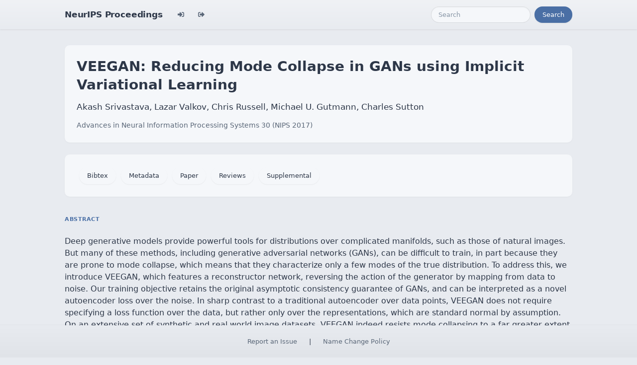

--- FILE ---
content_type: text/html; charset=utf-8
request_url: https://papers.nips.cc/paper/2017/hash/44a2e0804995faf8d2e3b084a1e2db1d-Abstract.html
body_size: 3530
content:




<!doctype html>
<html lang="en">
<head>

    <!-- Required meta tags -->
    <meta charset="utf-8">
    <meta name="viewport" content="width=device-width, initial-scale=1, shrink-to-fit=no">
    <title>VEEGAN: Reducing Mode Collapse in GANs using Implicit Variational Learning</title>
    <!-- Bootstrap CSS -->
    <!-- https://codepen.io/surjithctly/pen/PJqKzQ -->
    <link href="https://cdn.jsdelivr.net/npm/bootstrap@5.3.3/dist/css/bootstrap.min.css" rel="stylesheet" integrity="sha384-QWTKZyjpPEjISv5WaRU9OFeRpok6YctnYmDr5pNlyT2bRjXh0JMhjY6hW+ALEwIH" crossorigin="anonymous">
    <link rel="stylesheet" href="https://use.fontawesome.com/releases/v5.8.1/css/all.css"
          integrity="sha384-50oBUHEmvpQ+1lW4y57PTFmhCaXp0ML5d60M1M7uH2+nqUivzIebhndOJK28anvf" crossorigin="anonymous">

    <!-- Custom CSS (after Bootstrap so it can override) -->
    <link rel="stylesheet" href="/static/papers/css/papers.css">
    <link rel="stylesheet" href="/static/papers/css/modern-theme.css?v=12">

    

    <meta name="citation_title" content="VEEGAN: Reducing Mode Collapse in GANs using Implicit Variational Learning">
    
        <meta name="citation_author" content="Srivastava, Akash">
    
        <meta name="citation_author" content="Valkov, Lazar">
    
        <meta name="citation_author" content="Russell, Chris">
    
        <meta name="citation_author" content="Gutmann, Michael U.">
    
        <meta name="citation_author" content="Sutton, Charles">
    
    <meta name="citation_journal_title" content="Advances in Neural Information Processing Systems">
    <meta name="citation_volume" content="30">
    
    
        
        
    
    
    <meta name="citation_pdf_url" content="https://proceedings.neurips.cc/paper_files/paper/2017/file/44a2e0804995faf8d2e3b084a1e2db1d-Paper.pdf">
    <meta name="citation_publication_date" content="2017">





    <script type="text/javascript" async
            src="https://cdnjs.cloudflare.com/ajax/libs/mathjax/2.7.7/latest.js?config=TeX-MML-AM_CHTML">
    </script>
    <script type="text/x-mathjax-config">
        MathJax.Hub.Config({
      "tex2jax": {
        "inlineMath": [["$","$"], ["\\(","\\)"]],
        "displayMath": [["\\[","\\]"]],
        "processEscapes": true
      }
    }
    );

    </script>

    <style>
        @media (prefers-color-scheme: dark) {
            body {
                background-color: #333;
                color: #eee;
            }
        }

        .btn-spacer {
            margin: 2px;
        }

        .footer {
            position: fixed;
            left: 0;
            bottom: 0;
            width: 100%;
            background-color: #eee;
            color: black;
        }


    </style>

</head>


<body class="modern-theme">


<nav class="navbar navbar-expand-md bg-body-tertiary">
    <div class="container-fluid">
        <button class="navbar-toggler" type="button" data-bs-toggle="collapse" data-bs-target="#navbarSupportedContent" aria-controls="navbarSupportedContent" aria-expanded="false" aria-label="Toggle navigation">
            <span class="navbar-toggler-icon"></span>
        </button>
        <a class="navbar-brand" href="/">NeurIPS Proceedings</a>
        <button class="navbar-toggler" type="button" data-bs-toggle="collapse" data-bs-target="#navbarSupportedContent" aria-controls="navbarSupportedContent" aria-expanded="false" aria-label="Toggle navigation">
            <span class="navbar-toggler-icon"></span>
        </button>
        <div class="collapse navbar-collapse" id="navbarSupportedContent">
            <ul class="navbar-nav me-auto mb-2 mb-lg-0">
                            <li class="nav-item">
                <a class="nav-link" href="/admin/login/?next=/admin/"><i class="fas fa-sign-in-alt" title="Login"></i></a>
            </li>
            <li class="nav-item">
                <a class="nav-link" href="/admin/logout/?nextp=/admin"><i class="fas fa-sign-out-alt" title="Logout"></i></a>
            </li>

            </ul>
            <form class="d-flex" role="search" method="get" role="search" action="/papers/search">
                <input class="form-control me-2" type="search" placeholder="Search" aria-label="Search" name="q">
                <button class="btn btn-outline-success" type="submit">Search</button>
            </form>
        </div>
    </div>
</nav>




<div class="container-fluid">
    <div class="col p-3 paper-detail">

    
        <header class="paper-header">
            <h1 class="paper-title">VEEGAN: Reducing Mode Collapse in GANs using Implicit Variational Learning</h1>
            <p class="paper-authors">Akash Srivastava, Lazar Valkov, Chris Russell, Michael U. Gutmann, Charles Sutton</p>
            <p class="paper-meta">
                <a href="/paper_files/paper/2017">Advances in Neural Information Processing Systems 30  (NIPS 2017)</a>
                
            </p>
        </header>

        <div class="paper-actions"><a class='btn btn-light btn-spacer' href='/paper_files/paper/2017/file/44a2e0804995faf8d2e3b084a1e2db1d-Bibtex.bib'>Bibtex</a> <a class='btn btn-light btn-spacer' href='/paper_files/paper/2017/file/44a2e0804995faf8d2e3b084a1e2db1d-Metadata.json'>Metadata</a> <a class='btn btn-light btn-spacer' href='/paper_files/paper/2017/file/44a2e0804995faf8d2e3b084a1e2db1d-Paper.pdf'>Paper</a> <a class='btn btn-light btn-spacer' href='/paper_files/paper/2017/file/44a2e0804995faf8d2e3b084a1e2db1d-Reviews.html'>Reviews</a> <a class='btn btn-light btn-spacer' href='/paper_files/paper/2017/file/44a2e0804995faf8d2e3b084a1e2db1d-Supplemental.zip'>Supplemental</a></div>

        

        <section class="paper-section">
            <h2 class="section-label">Abstract</h2>
            <p class="paper-abstract"><p>Deep generative models provide powerful tools for distributions over complicated manifolds, such as those of natural images.  But many of these methods, including generative adversarial networks (GANs), can be difficult to train, in part because they are prone to mode collapse, which means that they characterize only a few modes of the true distribution.  To address this, we introduce VEEGAN, which features a reconstructor network, reversing the action of the generator by mapping from data to noise.  Our training objective retains the original asymptotic consistency guarantee of GANs, and can be interpreted as a novel autoencoder loss over the noise.  In sharp contrast to a traditional autoencoder over data points, VEEGAN does not require specifying a loss function over the data, but rather only over the representations, which are standard normal by assumption.  On an extensive set of synthetic and real world image datasets, VEEGAN indeed resists mode collapsing to a far greater extent than other recent GAN variants, and produces more realistic samples.</p>
</p>
        </section>

        

    

    </div>
</div>


<script   src="https://code.jquery.com/jquery-3.7.1.min.js"
          integrity="sha256-/JqT3SQfawRcv/BIHPThkBvs0OEvtFFmqPF/lYI/Cxo="   crossorigin="anonymous"></script>
<script src="https://cdn.jsdelivr.net/npm/popper.js@1.16.0/dist/umd/popper.min.js"
        integrity="sha384-Q6E9RHvbIyZFJoft+2mJbHaEWldlvI9IOYy5n3zV9zzTtmI3UksdQRVvoxMfooAo"
        crossorigin="anonymous"></script>
<script src="https://stackpath.bootstrapcdn.com/bootstrap/4.1.3/js/bootstrap.min.js"
        integrity="sha384-ChfqqxuZUCnJSK3+MXmPNIyE6ZbWh2IMqE241rYiqJxyMiZ6OW/JmZQ5stwEULTy"
        crossorigin="anonymous"></script>
<script>
    $('.dropdown-menu a.dropdown-toggle').on('click', function (e) {
        if (!$(this).next().hasClass('show')) {
            $(this).parents('.dropdown-menu').first().find('.show').removeClass("show");
        }
        var $subMenu = $(this).next(".dropdown-menu");
        $subMenu.toggleClass('show');


        $(this).parents('li.nav-item.dropdown.show').on('hidden.bs.dropdown', function (e) {
            $('.dropdown-submenu .show').removeClass("show");
        });


        return false;
    });
</script>




<br> 
        <div class="modal fade" id="myModal">
          <div class="modal-dialog">
            <div class="modal-content">
              <div class="modal-header">
                <h4 class="modal-title">Name Change Policy</h4>
                <button type="button pull-right" class="close" data-dismiss="modal" aria-hidden="true">&times;</button>
              </div>
              <div class="modal-body">
                <p>Requests for name changes in the electronic proceedings will be accepted with no questions asked.  However name changes may cause bibliographic tracking issues.  Authors are asked to consider this carefully and discuss it with their co-authors prior to requesting a name change in the electronic proceedings.</p>

<p>Use the "Report an Issue" link to request a name change.</p>

              </div> 
              <div class="modal-footer">


              </div>
            </div><!-- /.modal-content -->
          </div><!-- /.modal-dialog -->
        </div><!-- /.modal -->



<footer class="footer">
    <div class="btn-spacer">
        <a href="https://neurips.cc/Help/Contact?select=Conference">Report an Issue</a> &nbsp;&nbsp;&nbsp;|&nbsp;&nbsp;&nbsp;        <a href="#" class="modal-link" data-toggle="modal" data-target="#myModal">Name Change Policy</a>
    </div>

</footer>
<div class='hidden'>Do not remove: This comment is monitored to verify that the site is working properly</div>
<!-- Do not remove: This comment is monitored to verify that the site is working properly -->

</body>
</html>